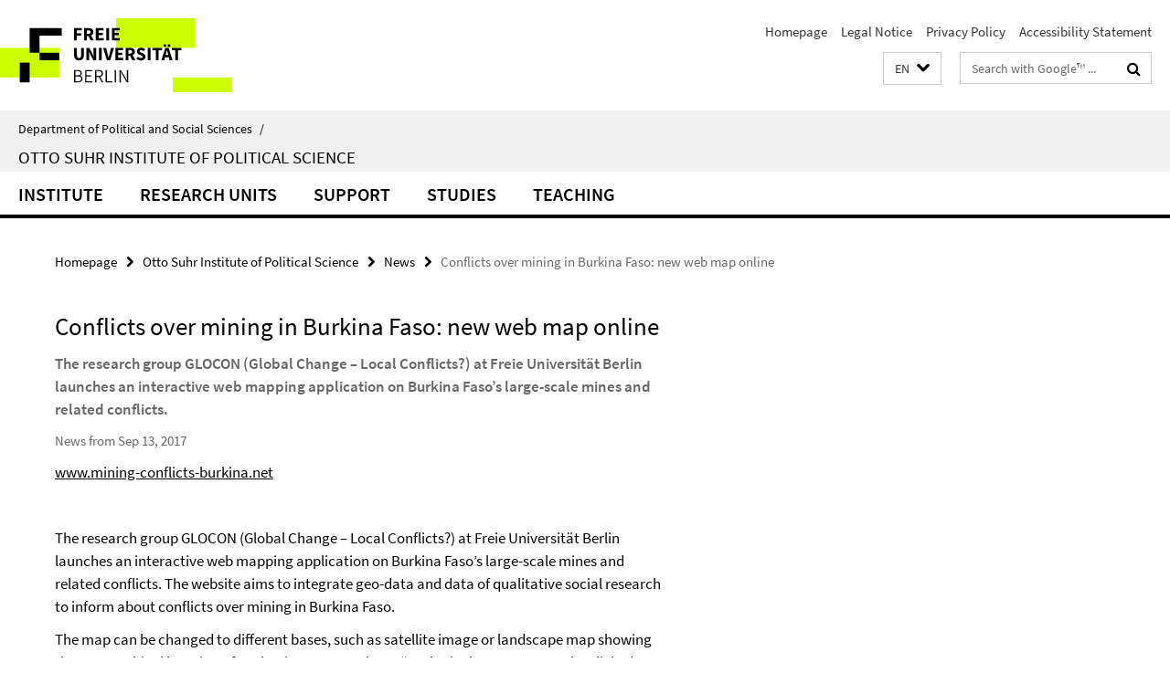

--- FILE ---
content_type: text/html; charset=utf-8
request_url: https://www.polsoz.fu-berlin.de/en/polwiss/index.html?comp=navbar&irq=1&pm=0
body_size: 2370
content:
<!-- BEGIN Fragment default/26011920/navbar-wrapper/23910162/1607513866/?120314:1800 -->
<!-- BEGIN Fragment default/26011920/navbar/7dd2cde3f2b26615fb90cb5f5b07f136fc79643d/?053826:86400 -->
<nav class="main-nav-container no-print nocontent" style="display: none;"><div class="container main-nav-container-inner"><div class="main-nav-scroll-buttons" style="display:none"><div id="main-nav-btn-scroll-left" role="button"><div class="fa fa-angle-left"></div></div><div id="main-nav-btn-scroll-right" role="button"><div class="fa fa-angle-right"></div></div></div><div class="main-nav-toggle"><span class="main-nav-toggle-text">Menu</span><span class="main-nav-toggle-icon"><span class="line"></span><span class="line"></span><span class="line"></span></span></div><ul class="main-nav level-1" id="fub-main-nav"><li class="main-nav-item level-1 has-children" data-index="0" data-menu-item-path="/en/polwiss/osi" data-menu-shortened="0" id="main-nav-item-osi"><a class="main-nav-item-link level-1" href="/en/polwiss/osi/index.html">Institute</a><div class="icon-has-children"><div class="fa fa-angle-right"></div><div class="fa fa-angle-down"></div><div class="fa fa-angle-up"></div></div><div class="container main-nav-parent level-2" style="display:none"><a class="main-nav-item-link level-1" href="/en/polwiss/osi/index.html"><span>Overview Institute</span></a></div><ul class="main-nav level-2"><li class="main-nav-item level-2 " data-menu-item-path="/en/polwiss/osi/gremien"><a class="main-nav-item-link level-2" href="/en/polwiss/osi/gremien/index.html">Committees</a></li><li class="main-nav-item level-2 has-children" data-menu-item-path="/en/polwiss/osi/geschichte_profil"><a class="main-nav-item-link level-2" href="/en/polwiss/osi/geschichte_profil/index.html">History</a><div class="icon-has-children"><div class="fa fa-angle-right"></div><div class="fa fa-angle-down"></div><div class="fa fa-angle-up"></div></div><ul class="main-nav level-3"><li class="main-nav-item level-3 " data-menu-item-path="/en/polwiss/osi/geschichte_profil/Manufacturing-Race"><a class="main-nav-item-link level-3" href="/en/polwiss/osi/geschichte_profil/Manufacturing-Race/index.html">Manufacturing Race</a></li></ul></li><li class="main-nav-item level-2 " data-menu-item-path="/en/polwiss/osi/team"><a class="main-nav-item-link level-2" href="/en/polwiss/osi/team/index.html">Team</a></li></ul></li><li class="main-nav-item level-1" data-index="1" data-menu-item-path="/en/polwiss/forschung" data-menu-shortened="0" id="main-nav-item-forschung"><a class="main-nav-item-link level-1" href="/en/polwiss/forschung/index.html">Research units</a></li><li class="main-nav-item level-1 has-children" data-index="2" data-menu-item-path="/en/polwiss/beratung" data-menu-shortened="0" id="main-nav-item-beratung"><a class="main-nav-item-link level-1" href="/en/polwiss/beratung/index.html">Support</a><div class="icon-has-children"><div class="fa fa-angle-right"></div><div class="fa fa-angle-down"></div><div class="fa fa-angle-up"></div></div><div class="container main-nav-parent level-2" style="display:none"><a class="main-nav-item-link level-1" href="/en/polwiss/beratung/index.html"><span>Overview Support</span></a></div><ul class="main-nav level-2"><li class="main-nav-item level-2 " data-menu-item-path="/en/polwiss/beratung/BAfoeG"><a class="main-nav-item-link level-2" href="/en/polwiss/beratung/BAfoeG/index.html">BAföG</a></li><li class="main-nav-item level-2 " data-menu-item-path="/en/polwiss/beratung/Erasmus"><a class="main-nav-item-link level-2" href="/en/polwiss/beratung/Erasmus/index.html">Erasmus</a></li><li class="main-nav-item level-2 " data-menu-item-path="/en/polwiss/beratung/Studienfachberatung"><a class="main-nav-item-link level-2" href="/en/polwiss/beratung/Studienfachberatung/index.html">General support service</a></li><li class="main-nav-item level-2 " data-menu-item-path="/en/polwiss/beratung/Praktikum"><a class="main-nav-item-link level-2" href="/en/polwiss/beratung/Praktikum/index.html">Internship</a></li><li class="main-nav-item level-2 " data-menu-item-path="/en/polwiss/beratung/Psychologische-Beratung"><a class="main-nav-item-link level-2" href="/en/polwiss/beratung/Psychologische-Beratung/index.html">Psychological support</a></li><li class="main-nav-item level-2 " data-menu-item-path="/en/polwiss/beratung/Studentische-Studienberatung"><a class="main-nav-item-link level-2" href="/en/polwiss/beratung/Studentische-Studienberatung/index.html">Support service by students</a></li><li class="main-nav-item level-2 " data-menu-item-path="/en/polwiss/beratung/Lehramt"><a class="main-nav-item-link level-2" href="/en/polwiss/beratung/Lehramt/index.html">Teaching degree</a></li></ul></li><li class="main-nav-item level-1 has-children" data-index="3" data-menu-item-path="/en/polwiss/studium" data-menu-shortened="0" id="main-nav-item-studium"><a class="main-nav-item-link level-1" href="/en/polwiss/studium/index.html">Studies</a><div class="icon-has-children"><div class="fa fa-angle-right"></div><div class="fa fa-angle-down"></div><div class="fa fa-angle-up"></div></div><div class="container main-nav-parent level-2" style="display:none"><a class="main-nav-item-link level-1" href="/en/polwiss/studium/index.html"><span>Overview Studies</span></a></div><ul class="main-nav level-2"><li class="main-nav-item level-2 has-children" data-menu-item-path="/en/polwiss/studium/frankreich"><a class="main-nav-item-link level-2" href="/en/polwiss/studium/frankreich/index.html">Franco-German Dual Degree Programs</a><div class="icon-has-children"><div class="fa fa-angle-right"></div><div class="fa fa-angle-down"></div><div class="fa fa-angle-up"></div></div><ul class="main-nav level-3"><li class="main-nav-item level-3 " data-menu-item-path="/en/polwiss/studium/frankreich/partnerhochschulen"><a class="main-nav-item-link level-3" href="/en/polwiss/studium/frankreich/partnerhochschulen/index.html">Our Partners</a></li><li class="main-nav-item level-3 has-children" data-menu-item-path="/en/polwiss/studium/frankreich/stud_fu_scpo"><a class="main-nav-item-link level-3" href="/en/polwiss/studium/frankreich/stud_fu_scpo/index.html">Dual Degree Programs with Sciences Po Paris</a><div class="icon-has-children"><div class="fa fa-angle-right"></div><div class="fa fa-angle-down"></div><div class="fa fa-angle-up"></div></div><ul class="main-nav level-4"><li class="main-nav-item level-4 " data-menu-item-path="/en/polwiss/studium/frankreich/stud_fu_scpo/ba_polwiss"><a class="main-nav-item-link level-4" href="/en/polwiss/studium/frankreich/stud_fu_scpo/ba_polwiss/index.html">Dual Degree Bachelor&#39;s Program</a></li><li class="main-nav-item level-4 " data-menu-item-path="/en/polwiss/studium/frankreich/stud_fu_scpo/ma_polwiss"><a class="main-nav-item-link level-4" href="/en/polwiss/studium/frankreich/stud_fu_scpo/ma_polwiss/index.html">Dual Degree Master&#39;s Programs</a></li></ul></li><li class="main-nav-item level-3 has-children" data-menu-item-path="/en/polwiss/studium/frankreich/stud_fu_hec"><a class="main-nav-item-link level-3" href="/en/polwiss/studium/frankreich/stud_fu_hec/index.html">Dual Degree Master with HEC Paris</a><div class="icon-has-children"><div class="fa fa-angle-right"></div><div class="fa fa-angle-down"></div><div class="fa fa-angle-up"></div></div><ul class="main-nav level-4"><li class="main-nav-item level-4 " data-menu-item-path="/en/polwiss/studium/frankreich/stud_fu_hec/programmuebersicht"><a class="main-nav-item-link level-4" href="/en/polwiss/studium/frankreich/stud_fu_hec/programmuebersicht/index.html">Program</a></li><li class="main-nav-item level-4 " data-menu-item-path="/en/polwiss/studium/frankreich/stud_fu_hec/studienverlauf"><a class="main-nav-item-link level-4" href="/en/polwiss/studium/frankreich/stud_fu_hec/studienverlauf/index.html">Program Structure</a></li><li class="main-nav-item level-4 " data-menu-item-path="/en/polwiss/studium/frankreich/stud_fu_hec/bewerbung_zulassung"><a class="main-nav-item-link level-4" href="/en/polwiss/studium/frankreich/stud_fu_hec/bewerbung_zulassung/index.html">Admission</a></li><li class="main-nav-item level-4 " data-menu-item-path="/en/polwiss/studium/frankreich/stud_fu_hec/finanzierung"><a class="main-nav-item-link level-4" href="/en/polwiss/studium/frankreich/stud_fu_hec/finanzierung/index.html">Tuition fees and scholarships</a></li></ul></li><li class="main-nav-item level-3 " data-menu-item-path="/en/polwiss/studium/frankreich/info"><a class="main-nav-item-link level-3" href="/en/polwiss/studium/frankreich/info/index.html">Information prior to your arrival in Berlin</a></li><li class="main-nav-item level-3 " data-menu-item-path="/en/polwiss/studium/frankreich/FAQ"><a class="main-nav-item-link level-3" href="/en/polwiss/studium/frankreich/FAQ/index.html">FAQ on Enrolment (and Re-Enrolment)</a></li><li class="main-nav-item level-3 " data-menu-item-path="/en/polwiss/studium/frankreich/links"><a class="main-nav-item-link level-3" href="/en/polwiss/studium/frankreich/links/index.html">Links</a></li><li class="main-nav-item level-3 " data-menu-item-path="/en/polwiss/studium/frankreich/download"><a class="main-nav-item-link level-3" href="/en/polwiss/studium/frankreich/download/index.html">Downloads</a></li><li class="main-nav-item level-3 " data-menu-item-path="/en/polwiss/studium/frankreich/Mediathek"><a class="main-nav-item-link level-3" href="/en/polwiss/studium/frankreich/Mediathek/index.html">Media center</a></li><li class="main-nav-item level-3 has-children" data-menu-item-path="/en/polwiss/studium/frankreich/team"><a class="main-nav-item-link level-3" href="/en/polwiss/studium/frankreich/team/index.html">Team</a><div class="icon-has-children"><div class="fa fa-angle-right"></div><div class="fa fa-angle-down"></div><div class="fa fa-angle-up"></div></div><ul class="main-nav level-4"><li class="main-nav-item level-4 " data-menu-item-path="/en/polwiss/studium/frankreich/team/Windwehr"><a class="main-nav-item-link level-4" href="/en/polwiss/studium/frankreich/team/Windwehr/index.html">Dr. Jana Windwehr</a></li><li class="main-nav-item level-4 " data-menu-item-path="/en/polwiss/studium/frankreich/team/Hartlapp"><a class="main-nav-item-link level-4" href="/en/polwiss/studium/frankreich/team/Hartlapp/index.html">Prof. Dr. Miriam Hartlapp</a></li><li class="main-nav-item level-4 " data-menu-item-path="/en/polwiss/studium/frankreich/team/stavrinakis"><a class="main-nav-item-link level-4" href="/en/polwiss/studium/frankreich/team/stavrinakis/index.html">Ines Stravrinakis</a></li><li class="main-nav-item level-4 " data-menu-item-path="/en/polwiss/studium/frankreich/team/Benk1"><a class="main-nav-item-link level-4" href="/en/polwiss/studium/frankreich/team/Benk1/index.html">David Benk</a></li><li class="main-nav-item level-4 " data-menu-item-path="/en/polwiss/studium/frankreich/team/Fescharek1"><a class="main-nav-item-link level-4" href="/en/polwiss/studium/frankreich/team/Fescharek1/index.html">Dr. Nicolas Fescharek</a></li></ul></li></ul></li><li class="main-nav-item level-2 has-children" data-menu-item-path="/en/polwiss/studium/auslandsstudium"><a class="main-nav-item-link level-2" href="/en/polwiss/studium/auslandsstudium/index.html">Study Abroad Programmes</a><div class="icon-has-children"><div class="fa fa-angle-right"></div><div class="fa fa-angle-down"></div><div class="fa fa-angle-up"></div></div><ul class="main-nav level-3"><li class="main-nav-item level-3 " data-menu-item-path="/en/polwiss/studium/auslandsstudium/llp_erasmus"><a class="main-nav-item-link level-3" href="/en/polwiss/studium/auslandsstudium/llp_erasmus/index.html">Erasmus+</a></li></ul></li><li class="main-nav-item level-2 " data-menu-item-path="/en/polwiss/studium/incoming_students"><a class="main-nav-item-link level-2" href="/en/polwiss/studium/incoming_students/index.html">Exchange Programs: Incoming Students</a></li></ul></li><li class="main-nav-item level-1 has-children" data-index="4" data-menu-item-path="/en/polwiss/lehre" data-menu-shortened="0" id="main-nav-item-lehre"><a class="main-nav-item-link level-1" href="/en/polwiss/lehre/index.html">Teaching</a><div class="icon-has-children"><div class="fa fa-angle-right"></div><div class="fa fa-angle-down"></div><div class="fa fa-angle-up"></div></div><div class="container main-nav-parent level-2" style="display:none"><a class="main-nav-item-link level-1" href="/en/polwiss/lehre/index.html"><span>Overview Teaching</span></a></div><ul class="main-nav level-2"><li class="main-nav-item level-2 has-children" data-menu-item-path="/en/polwiss/lehre/infrastruktur"><a class="main-nav-item-link level-2" href="/en/polwiss/lehre/infrastruktur/index.html">Infrastructure</a><div class="icon-has-children"><div class="fa fa-angle-right"></div><div class="fa fa-angle-down"></div><div class="fa fa-angle-up"></div></div><ul class="main-nav level-3"><li class="main-nav-item level-3 " data-menu-item-path="/en/polwiss/lehre/infrastruktur/bibliothek"><a class="main-nav-item-link level-3" href="/en/polwiss/lehre/infrastruktur/bibliothek/index.html">Bibliothek</a></li><li class="main-nav-item level-3 " data-menu-item-path="/en/polwiss/lehre/infrastruktur/pc-saal"><a class="main-nav-item-link level-3" href="/en/polwiss/lehre/infrastruktur/pc-saal/index.html">PC-Saal</a></li><li class="main-nav-item level-3 " data-menu-item-path="/en/polwiss/lehre/infrastruktur/kopierkarten"><a class="main-nav-item-link level-3" href="/en/polwiss/lehre/infrastruktur/kopierkarten/index.html">Kopierkarten</a></li></ul></li><li class="main-nav-item level-2 has-children" data-menu-item-path="/en/polwiss/lehre/osilehre"><a class="main-nav-item-link level-2" href="/en/polwiss/lehre/osilehre/index.html">Teaching administration</a><div class="icon-has-children"><div class="fa fa-angle-right"></div><div class="fa fa-angle-down"></div><div class="fa fa-angle-up"></div></div><ul class="main-nav level-3"><li class="main-nav-item level-3 " data-menu-item-path="/en/polwiss/lehre/osilehre/Dr_-Ursula-Stegelmann"><a class="main-nav-item-link level-3" href="/en/polwiss/lehre/osilehre/Dr_-Ursula-Stegelmann/index.html">Dr. Ursula Stegelmann</a></li><li class="main-nav-item level-3 " data-menu-item-path="/en/polwiss/lehre/osilehre/koordinator_inn_en"><a class="main-nav-item-link level-3" href="/en/polwiss/lehre/osilehre/koordinator_inn_en/index.html">KoordinatorInnen</a></li><li class="main-nav-item level-3 " data-menu-item-path="/en/polwiss/lehre/osilehre/lehrbeauftragte"><a class="main-nav-item-link level-3" href="/en/polwiss/lehre/osilehre/lehrbeauftragte/index.html">Lehrbeauftragte</a></li><li class="main-nav-item level-3 " data-menu-item-path="/en/polwiss/lehre/osilehre/klausurenwochen"><a class="main-nav-item-link level-3" href="/en/polwiss/lehre/osilehre/klausurenwochen/index.html">Klausurenwochen</a></li></ul></li><li class="main-nav-item level-2 " data-menu-item-path="/en/polwiss/lehre/Netzwerk-OSI"><a class="main-nav-item-link level-2" href="/en/polwiss/lehre/Netzwerk-OSI/index.html">OSI Network</a></li><li class="main-nav-item level-2 " data-menu-item-path="/en/polwiss/lehre/lehrev_qs"><a class="main-nav-item-link level-2" href="/en/polwiss/lehre/lehrev_qs/index.html">Qualitätssicherung / Lehrevaluation</a></li></ul></li></ul></div><div class="main-nav-flyout-global"><div class="container"></div><button id="main-nav-btn-flyout-close" type="button"><div id="main-nav-btn-flyout-close-container"><i class="fa fa-angle-up"></i></div></button></div></nav><script type="text/javascript">$(document).ready(function () { Luise.Navigation.init(); });</script><!-- END Fragment default/26011920/navbar/7dd2cde3f2b26615fb90cb5f5b07f136fc79643d/?053826:86400 -->
<!-- END Fragment default/26011920/navbar-wrapper/23910162/1607513866/?120314:1800 -->
